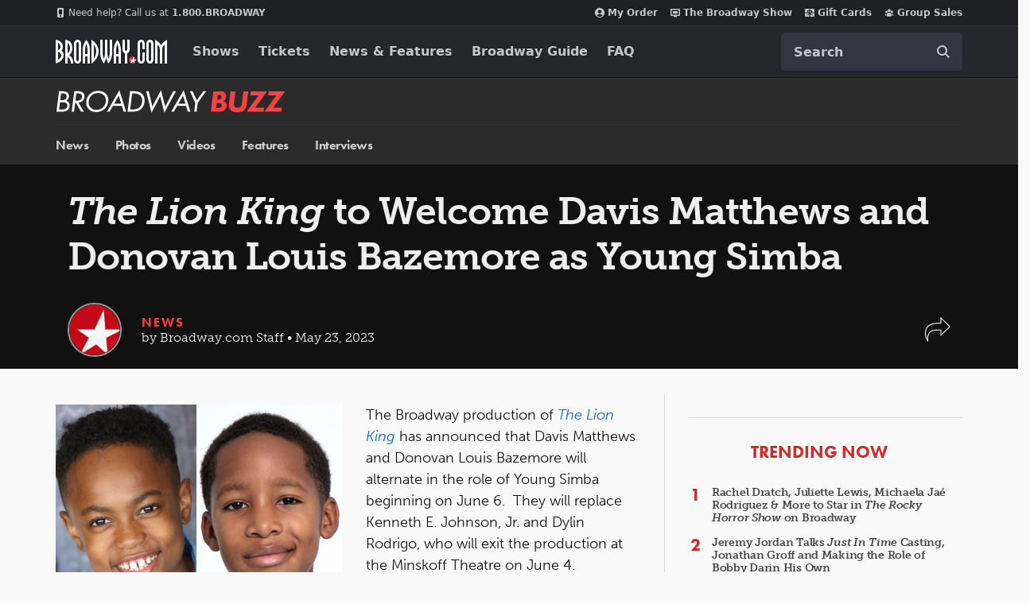

--- FILE ---
content_type: text/html; charset=utf-8
request_url: https://www.google.com/recaptcha/api2/aframe
body_size: 182
content:
<!DOCTYPE HTML><html><head><meta http-equiv="content-type" content="text/html; charset=UTF-8"></head><body><script nonce="b3qnQQMKDbCGmr7fphayAg">/** Anti-fraud and anti-abuse applications only. See google.com/recaptcha */ try{var clients={'sodar':'https://pagead2.googlesyndication.com/pagead/sodar?'};window.addEventListener("message",function(a){try{if(a.source===window.parent){var b=JSON.parse(a.data);var c=clients[b['id']];if(c){var d=document.createElement('img');d.src=c+b['params']+'&rc='+(localStorage.getItem("rc::a")?sessionStorage.getItem("rc::b"):"");window.document.body.appendChild(d);sessionStorage.setItem("rc::e",parseInt(sessionStorage.getItem("rc::e")||0)+1);localStorage.setItem("rc::h",'1769915717787');}}}catch(b){}});window.parent.postMessage("_grecaptcha_ready", "*");}catch(b){}</script></body></html>